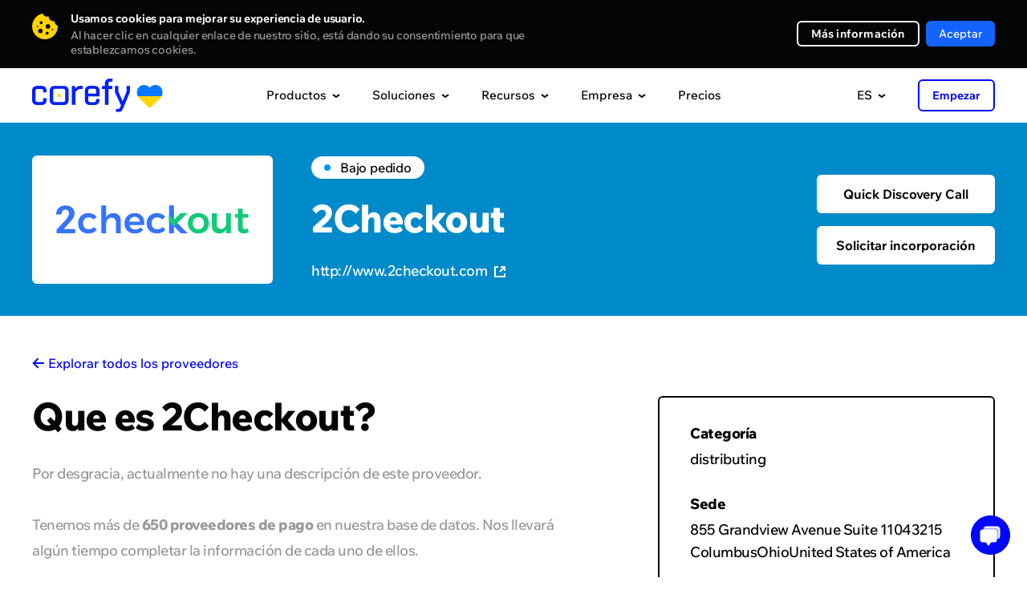

--- FILE ---
content_type: image/svg+xml
request_url: https://static.openfintech.io/payment_methods/wiretransfer/logo.svg
body_size: 2062
content:
<?xml version="1.0" encoding="UTF-8"?>
<svg enable-background="new 0 0 32 32" version="1.1" viewBox="0 0 32 32" xml:space="preserve" xmlns="http://www.w3.org/2000/svg">
		<path d="m9.601 18.022c-1.119 4.742-1.262 5.488-1.406 6.306h-0.024c-0.191-1.116-0.277-1.573-1.285-6.306h-1.91c-0.914 4.527-1.045 5.404-1.201 6.306h-0.023c-0.156-0.985-0.266-1.586-1.371-6.306h-1.92l2.438 8.624h1.681c0.926-4.444 1.068-5.069 1.334-6.727h0.023c0.287 1.656 0.445 2.498 1.334 6.727h1.729l2.428-8.624h-1.827z"/>
		<path d="m7.951 30.962c0-0.767-0.183-0.892-0.521-1.039 0.406-0.139 0.635-0.526 0.635-0.979 0-0.352-0.199-1.16-1.291-1.16h-2.076v4.103h0.842v-1.605h0.885c0.635 0 0.67 0.216 0.67 0.777 0 0.424 0.033 0.635 0.09 0.828h0.949v-0.107c-0.182-0.067-0.182-0.215-0.183-0.818zm-1.407-1.368h-1.004v-1.1h1.068c0.502 0 0.6 0.32 0.6 0.537 0 0.407-0.217 0.563-0.664 0.563z"/>
		<polygon points="0.849 27.786 0.85 28.512 2.09 28.512 2.09 31.889 2.945 31.889 2.945 28.512 4.186 28.512 4.186 27.786"/>
		<path d="m22.335 5.659c-0.021-0.362-0.034-0.569-0.034-0.569s-0.031 0.205-0.09 0.564c-0.025 0.177-0.062 0.392-0.102 0.639-0.029 0.246-0.148 0.509-0.229 0.799-0.084 0.29-0.186 0.598-0.354 0.898-0.155 0.304-0.293 0.63-0.528 0.917-0.104 0.147-0.211 0.297-0.317 0.449-0.113 0.146-0.259 0.273-0.387 0.411-0.247 0.286-0.55 0.52-0.851 0.75-0.284 0.242-0.642 0.409-0.942 0.609-0.347 0.151-0.651 0.337-0.993 0.449-0.326 0.13-0.648 0.241-0.965 0.322-0.306 0.1-0.613 0.148-0.884 0.214-0.173 0.031-0.333 0.057-0.486 0.08 0.015-0.047 0.034-0.091 0.05-0.138 0.145-0.438 0.254-0.896 0.326-1.377 0.03-0.244 0.055-0.491 0.072-0.743 0.014-0.255 9e-3 -0.52-0.017-0.796-0.257 0.107-0.492 0.228-0.713 0.357-0.214 0.133-0.42 0.271-0.621 0.414-0.392 0.289-0.745 0.6-1.064 0.932-0.645 0.661-1.171 1.394-1.609 2.179l-0.056 0.097c-0.27 0.488-0.217 1.113 0.177 1.551 0.52 0.577 1.09 1.114 1.752 1.573 0.329 0.231 0.681 0.444 1.064 0.633 0.383 0.187 0.778 0.365 1.248 0.479-0.024-0.482-0.122-0.905-0.23-1.317-0.106-0.401-0.244-0.776-0.403-1.136 0.351-0.114 0.775-0.272 1.254-0.475 0.309-0.148 0.648-0.286 0.988-0.483 0.346-0.178 0.696-0.393 1.049-0.631 0.361-0.217 0.694-0.522 1.047-0.787 0.318-0.319 0.668-0.601 0.949-0.961 0.291-0.347 0.573-0.693 0.789-1.083 0.11-0.19 0.236-0.367 0.328-0.562 0.083-0.197 0.167-0.391 0.247-0.583 0.184-0.37 0.262-0.765 0.354-1.125 0.109-0.356 0.145-0.705 0.166-1.025s0.076-0.605 0.055-0.863c-0.018-0.255-0.027-0.479-0.04-0.662z"/>
		<path d="m20.204 2.806c-0.503-0.592-1.057-1.146-1.705-1.625-0.322-0.242-0.667-0.465-1.044-0.665-0.379-0.197-0.77-0.386-1.235-0.516 9e-3 0.483 0.094 0.908 0.191 1.324 0.095 0.404 0.222 0.783 0.37 1.147-0.355 0.104-0.785 0.25-1.268 0.438-0.314 0.139-0.657 0.266-1.002 0.453-0.351 0.168-0.708 0.372-1.068 0.6-0.367 0.207-0.709 0.501-1.068 0.755-0.328 0.31-0.687 0.58-0.978 0.933-0.3 0.338-0.594 0.675-0.821 1.059-0.116 0.187-0.248 0.36-0.345 0.551-0.091 0.194-0.179 0.387-0.266 0.575-0.195 0.364-0.283 0.756-0.386 1.113-0.12 0.353-0.164 0.7-0.196 1.02-0.028 0.319-0.095 0.602-0.079 0.861 8e-3 0.256 0.015 0.479 0.02 0.663 0.012 0.362 0.016 0.57 0.016 0.57s0.038-0.205 0.105-0.562c0.033-0.176 0.074-0.389 0.12-0.635 0.038-0.245 0.164-0.505 0.253-0.792 0.094-0.288 0.202-0.593 0.383-0.887 0.164-0.3 0.312-0.622 0.555-0.902 0.109-0.143 0.22-0.29 0.332-0.438 0.117-0.144 0.266-0.266 0.396-0.4 0.253-0.277 0.563-0.502 0.87-0.723 0.293-0.233 0.651-0.39 0.96-0.581 0.351-0.141 0.661-0.318 1.007-0.419 0.331-0.12 0.656-0.221 0.974-0.293 0.309-0.091 0.619-0.13 0.891-0.188 0.174-0.025 0.336-0.046 0.488-0.065-0.018 0.046-0.035 0.09-0.054 0.136-0.158 0.433-0.28 0.888-0.367 1.367-0.038 0.243-0.071 0.49-0.096 0.741-0.02 0.255-0.024 0.519-6e-3 0.797 0.26-0.099 0.497-0.213 0.723-0.336 0.218-0.127 0.431-0.259 0.634-0.394 0.402-0.277 0.764-0.578 1.094-0.901 0.662-0.642 1.211-1.358 1.674-2.13l0.058-0.096c0.284-0.479 0.251-1.106-0.13-1.555z"/>
		<polygon points="26.308 25.118 26.308 22.884 30.51 22.884 30.51 21.36 26.308 21.36 26.308 19.549 30.883 19.549 30.883 18.024 24.54 18.024 24.54 26.648 31.086 26.648 31.086 25.118"/>
		<polygon points="23.713 28.511 23.713 27.784 20.793 27.784 20.794 31.891 21.651 31.891 21.651 30.164 23.456 30.164 23.456 29.437 21.651 29.437 21.651 28.511"/>
		<path d="m22.698 24.7c0-1.61-0.383-1.876-1.092-2.188 0.854-0.287 1.334-1.106 1.334-2.053 0-0.746-0.422-2.438-2.717-2.438h-4.358v8.624h1.768v-3.378h1.861c1.332 0 1.404 0.457 1.404 1.636-1e-3 0.887 0.072 1.333 0.193 1.744h1.992v-0.229c-0.385-0.144-0.385-0.457-0.385-1.718zm-2.954-2.883h-2.111v-2.307h2.244c1.059 0 1.262 0.672 1.262 1.129-1e-3 0.852-0.458 1.177-1.395 1.178z"/>
		<polygon points="25.13 31.161 25.13 30.101 27.13 30.101 27.13 29.374 25.13 29.374 25.13 28.511 27.308 28.511 27.308 27.785 24.29 27.785 24.29 31.888 27.405 31.888 27.405 31.161"/>
		<path d="m31.356 30.962c0-0.767-0.185-0.892-0.521-1.039 0.407-0.139 0.637-0.526 0.637-0.979 0-0.352-0.201-1.16-1.293-1.16h-2.074v4.103h0.842v-1.605h0.885c0.633 0 0.67 0.216 0.67 0.777 0 0.424 0.033 0.635 0.09 0.828h0.947v-0.107c-0.182-0.067-0.182-0.215-0.183-0.818zm-1.405-1.368h-1.004v-1.1h1.066c0.504 0 0.602 0.32 0.602 0.537 0 0.407-0.217 0.563-0.664 0.563z"/>
		<path d="m19.062 29.553l-0.998-0.246c-0.172-0.039-0.437-0.108-0.437-0.428 0-0.373 0.392-0.492 0.715-0.492 0.75 0 0.816 0.437 0.843 0.617h0.819c-6e-3 -0.502-0.342-1.326-1.601-1.326-1.331 0-1.575 0.808-1.575 1.265 0 0.903 0.639 1.051 1.303 1.205l0.438 0.104c0.437 0.104 0.744 0.188 0.744 0.508 0 0.436-0.453 0.531-0.856 0.531-0.75 0-0.865-0.435-0.871-0.662h-0.818c0 0.508 0.256 1.371 1.754 1.371 0.358 0 1.617-0.109 1.617-1.343-1e-3 -0.737-0.514-0.967-1.077-1.104z"/>
		<rect x="12.381" y="18.02" width="1.801" height="8.624"/>
		<path d="m10.849 27.786h-0.991l-1.463 4.104h0.904l0.285-0.846h1.514l0.264 0.846h0.932l-1.445-4.104zm-1.035 2.55l0.527-1.623h7e-3l0.512 1.623h-1.046z"/>
		<polygon points="15.35 27.786 15.35 30.645 15.34 30.645 13.709 27.786 12.807 27.786 12.807 31.89 13.606 31.89 13.606 28.964 13.618 28.964 15.292 31.89 16.151 31.89 16.151 27.786"/>
</svg>


--- FILE ---
content_type: image/svg+xml
request_url: https://static.openfintech.io/payment_methods/dinersclub/logo.svg
body_size: 9491
content:
<svg xmlns="http://www.w3.org/2000/svg" xmlns:xlink="http://www.w3.org/1999/xlink" width="1945" height="504"><g fill="#211e1f"><use xlink:href="#A"/><use xlink:href="#B"/><use xlink:href="#C"/><use xlink:href="#D"/><use xlink:href="#E"/><use xlink:href="#F"/><use xlink:href="#G"/><use xlink:href="#H"/><use xlink:href="#I"/><use xlink:href="#J"/><use xlink:href="#K"/><use xlink:href="#L"/><use xlink:href="#M"/><use xlink:href="#N"/><use xlink:href="#O"/><use xlink:href="#P"/><use xlink:href="#Q"/><use xlink:href="#R"/><use xlink:href="#S"/><use xlink:href="#T"/><use xlink:href="#U"/><use xlink:href="#V"/><use xlink:href="#W"/><use xlink:href="#X"/><use xlink:href="#Y"/><use xlink:href="#Z"/><use xlink:href="#a"/><use xlink:href="#b"/><use xlink:href="#c"/><use xlink:href="#d"/><use xlink:href="#e"/><use xlink:href="#f"/><use xlink:href="#g"/><use xlink:href="#h"/><use xlink:href="#i"/><use xlink:href="#j"/><use xlink:href="#k"/></g><path fill="#0079be" d="M372.7 504c137.75.66 263.48-112.34 263.48-249.8C636.17 103.86 510.44-.05 372.7 0H254.14C114.74-.05 0 103.9 0 254.2 0 391.7 114.74 504.66 254.14 504H372.7z"/><path fill="#fff" d="M254.7 20.83c-127.38.04-230.6 103.3-230.63 230.72.03 127.4 103.25 230.65 230.63 230.7 127.4-.04 230.65-103.28 230.67-230.7C485.35 124.12 382.1 20.87 254.7 20.83zM108.5 251.55c.12-62.27 39-115.37 93.85-136.47V388c-54.84-21.1-93.73-74.16-93.85-136.44zM307 388.05V115.07c54.86 21.05 93.8 74.18 93.9 136.48-.1 62.32-39.05 115.4-93.9 136.5z"/><g fill="#211e1f"><use xlink:href="#A"/><use xlink:href="#B"/><use xlink:href="#C"/><use xlink:href="#D"/><use xlink:href="#E"/><use xlink:href="#F"/><use xlink:href="#G"/><use xlink:href="#H"/><use xlink:href="#I"/><use xlink:href="#J"/><use xlink:href="#K"/><use xlink:href="#L"/><use xlink:href="#M"/><use xlink:href="#N"/><use xlink:href="#O"/><use xlink:href="#P"/><use xlink:href="#Q"/><use xlink:href="#R"/><use xlink:href="#S"/><use xlink:href="#T"/><use xlink:href="#U"/><use xlink:href="#V"/><use xlink:href="#W"/><use xlink:href="#X"/><use xlink:href="#Y"/><use xlink:href="#Z"/><use xlink:href="#a"/><use xlink:href="#b"/><use xlink:href="#c"/><use xlink:href="#d"/><use xlink:href="#e"/><use xlink:href="#f"/><use xlink:href="#g"/><use xlink:href="#h"/><use xlink:href="#i"/><use xlink:href="#j"/><use xlink:href="#k"/></g><defs><path id="A" d="M716.953 108.43c0-23.84-12.43-22.27-24.35-22.53V79c10.33.5 20.92.5 31.27.5l45.86-.5c68.62 0 106 45.84 106 92.78 0 26.25-15.36 92.24-109.18 92.24-13.5 0-25.98-.52-38.43-.52-11.92 0-23.6.26-35.5.52v-6.88c15.9-1.6 23.6-2.13 24.35-20.16l.001-128.56zm25.98 124.33c0 20.4 14.6 22.8 27.57 22.8 57.26 0 76.06-43.2 76.06-82.7 0-49.55-31.8-85.33-82.95-85.33-10.88 0-15.88.78-20.68 1.06l-.001 144.2z"/><path id="B" d="M885.022 257.15h5.02c7.4 0 12.72 0 12.72-8.77v-71.82c0-11.65-3.97-13.27-13.78-18.54v-4.25c12.45-3.74 27.3-8.74 28.35-9.54 1.87-1.06 3.45-1.34 4.78-1.34 1.3 0 1.86 1.6 1.86 3.73v101.76c0 8.77 5.83 8.77 13.25 8.77h4.5v6.9c-9.02 0-18.3-.53-27.82-.53-9.54 0-19.1.26-28.88.53l-.001-6.9zm28.35-155.07c-6.9 0-12.98-6.36-12.98-13.25 0-6.64 6.36-12.75 12.98-12.75 6.87 0 13 5.6 13 12.75s-5.85 13.25-13 13.25z"/><path id="C" d="M966.9 178.14c0-9.8-2.93-12.44-15.36-17.48v-5.03c11.4-3.7 22.24-7.16 34.97-12.74.8 0 1.57.54 1.57 2.65v17.24c15.13-10.86 28.12-19.9 45.9-19.9 22.5 0 30.45 16.44 30.45 37.1v68.38c0 8.77 5.83 8.77 13.26 8.77h4.77v6.9c-9.3 0-18.57-.53-28.1-.53-9.55 0-19.102.26-28.63.53v-6.9h4.76c7.44 0 12.7 0 12.7-8.77v-68.63c0-15.13-9.23-22.54-24.36-22.54-8.47 0-22 6.9-30.77 12.73v78.44c0 8.77 5.86 8.77 13.3 8.77h4.76v6.9c-9.27 0-18.56-.53-28.1-.53-9.53 0-19.1.26-28.62.53v-6.9h4.78c7.42 0 12.7 0 12.7-8.77v-70.23z"/><path id="D" d="M1102.6 190.88c-.55 2.4-.55 6.36 0 15.38 1.56 25.17 17.77 45.84 38.94 45.84 14.6 0 26-7.95 35.8-17.75l3.7 3.72c-12.2 16.16-27.3 29.94-49.02 29.94-42.15 0-50.63-40.83-50.63-57.78 0-51.96 34.98-67.34 53.52-67.34 21.48 0 44.55 13.5 44.8 41.6 0 1.6 0 3.18-.25 4.8l-2.4 1.6h-74.46zm46.92-8.5c6.6 0 7.4-3.45 7.4-6.62 0-13.52-8.2-24.4-23.06-24.4-16.15 0-27.28 11.9-30.46 31h46.13z"/><path id="E" d="M1185.82 257.15h7.16c7.398 0 12.7 0 12.7-8.77V173.9c0-8.2-9.8-9.8-13.78-11.93V158c19.35-8.23 29.96-15.13 32.37-15.13 1.57 0 2.35.8 2.35 3.46v23.85h.56c6.6-10.33 17.76-27.3 33.9-27.3 6.63 0 15.1 4.5 15.1 14.05 0 7.16-5.02 13.54-12.44 13.54-8.25 0-8.25-6.38-17.5-6.38-4.5 0-19.34 6.1-19.34 22v62.27c0 8.77 5.3 8.77 12.72 8.77h14.83v6.9l-37.1-.53c-10.86 0-22 .26-31.54.53l-.001-6.9z"/><path id="F" d="M1287.86 227.18c3.45 17.5 14.04 32.35 33.4 32.35 15.6 0 21.44-9.54 21.44-18.82 0-31.28-57.76-21.2-57.76-63.88 0-14.85 11.94-33.94 41.08-33.94 8.47 0 19.86 2.4 30.2 7.7l1.88 27h-6.1c-2.64-16.68-11.9-26.23-28.9-26.23-10.6 0-20.66 6.1-20.66 17.5 0 31.04 61.48 21.47 61.48 63.08 0 17.5-14.05 36.06-45.6 36.06-10.6 0-23.05-3.7-32.32-9l-2.92-30.5 4.78-1.343z"/><path id="G" d="M1603.22 127h-6.6c-5.04-31-27.04-43.47-56.7-43.47-30.5 0-74.76 20.4-74.76 84 0 53.58 38.2 92 79 92 26.23 0 47.98-18.02 53.28-45.86l6.08 1.58-6.08 38.7c-11.13 6.9-41.08 14.06-58.6 14.06-62 0-101.2-40.03-101.2-99.67 0-54.34 48.5-93.32 100.43-93.32 21.46 0 42.13 6.92 62.54 14.08l2.64 37.9z"/><path id="H" d="M1612.782 257.15h5.02c7.43 0 12.75 0 12.75-8.77V100.76c0-17.24-3.98-17.77-14.06-20.68v-4.24c10.6-3.44 21.73-8.22 27.3-11.4 2.9-1.58 5.03-2.92 5.8-2.92 1.62 0 2.15 1.6 2.15 3.73v183.14c0 8.77 5.82 8.77 13.25 8.77h4.47v6.9c-8.97 0-18.25-.53-27.8-.53-9.53 0-19.07.26-28.9.53l.002-6.9z"/><path id="I" d="M1782.948 249.44c0 4.8 2.9 5.05 7.4 5.05 3.2 0 7.15-.26 10.6-.26v5.58c-11.408 1.05-33.14 6.62-38.18 8.2l-1.33-.8v-21.45c-15.88 12.98-28.1 22.25-46.92 22.25-14.3 0-29.148-9.27-29.148-31.52v-67.9c0-6.9-1.05-13.52-15.87-14.84v-5.04c9.55-.26 30.7-1.85 34.17-1.85 2.94 0 2.94 1.85 2.94 7.68v68.37c0 7.97 0 30.76 23.04 30.76 9 0 20.93-6.9 32.05-16.14V166.2c0-5.28-12.7-8.2-22.23-10.85v-4.77c23.82-1.6 38.7-3.7 41.32-3.7 2.148 0 2.148 1.85 2.148 4.78l.001 97.783z"/><path id="J" d="M1835.682 161.98c10.6-9 24.898-19.1 39.488-19.1 30.75 0 49.28 26.8 49.28 55.67 0 34.72-25.43 69.45-63.352 69.45-19.6 0-29.93-6.37-36.83-9.27l-7.94 6.08-5.55-2.9c2.35-15.64 3.7-31.02 3.7-47.18V100.76c0-17.24-4-17.77-14.06-20.68v-4.24c10.63-3.44 21.73-8.22 27.3-11.4 2.92-1.58 5.03-2.92 5.85-2.92 1.58 0 2.1 1.6 2.1 3.73l.003 96.74zm0 72.1c0 10.08 9.53 27.06 27.3 27.06 28.36 0 40.28-27.85 40.28-51.45 0-28.62-21.7-52.47-42.4-52.47-9.83 0-18.03 6.37-25.18 12.48l.001 64.38z"/><path id="K" d="M692.3 418.15h2.03c5.18 0 10.66-.7 10.66-8.2V334.4c0-7.52-5.48-8.23-10.66-8.23h-2.03v-4.33c5.63 0 14.28.57 21.37.57 7.2 0 15.84-.57 22.62-.57v4.33h-2.03c-5.17 0-10.66.7-10.66 8.23v75.56c0 7.5 5.5 8.2 10.66 8.2h2.03v4.35c-6.92 0-15.6-.57-22.78-.57-7.07 0-15.58.57-21.2.57v-4.35z"/><path id="L" d="M736.293 423.1c-6.97 0-15.6-.58-22.8-.58-7.05 0-15.53.58-21.2.58h-.62v-5.58h2.64c5.23-.12 10-.54 10.04-7.6v-75.56c-.05-7.05-4.8-7.52-10.04-7.62h-2.64v-5.58h.62c5.67 0 14.3.57 21.36.57 7.18 0 15.8-.57 22.63-.57h.64v5.58h-2.66c-5.23.1-10.02.57-10.05 7.62v75.56c.03 7.05 4.82 7.47 10.05 7.6h2.66v5.58h-.64zm-.62-1.23v-3.08h-1.4c-5.15 0-11.28-.9-11.3-8.86v-75.56c.03-7.97 6.16-8.87 11.3-8.87h1.4v-3.06c-6.66 0-15 .56-22 .56-6.85 0-15.14-.52-20.72-.56v3.06h1.38c5.14 0 11.3.9 11.3 8.87v75.56c0 7.97-6.15 8.86-11.3 8.86h-1.38v3.08c5.58-.06 13.73-.58 20.56-.58 7.02 0 15.37.54 22.17.58z"/><path id="M" d="M835.363 394.07l.3-.28v-54.1c0-11.84-8.23-13.56-12.55-13.56h-3.18v-4.33c6.8 0 13.42.57 20.2.57 5.9 0 11.85-.57 17.75-.57v4.33h-2.16c-6.07 0-12.85 1.15-12.85 18.3v65.64c0 5.04.15 10.08.86 14.55h-5.5l-74.25-82.8v59.43c0 12.55 2.43 16.86 13.55 16.86h2.44v4.35c-6.2 0-12.38-.57-18.6-.57-6.47 0-13.1.57-19.6.57v-4.35h2.02c9.95 0 12.97-6.76 12.97-18.3v-60.75c0-8.07-6.65-12.96-13.1-12.96h-1.88v-4.33c5.48 0 11.1.57 16.57.57 4.33 0 8.52-.57 12.84-.57l64.2 72.25z"/><path id="N" d="M843.708 425.28l-5.95-.22-73.18-81.57v57.8c.17 12.54 2.08 16.1 12.94 16.24h3.1v5.58h-.64c-6.24 0-12.45-.58-18.6-.58-6.46 0-13.08.58-19.62.58h-.63v-5.58h2.66c9.53-.05 12.25-6.17 12.36-17.67v-60.74c-.02-7.68-6.32-12.34-12.5-12.36h-2.52v-5.56h.63c5.5 0 11.16.55 16.57.55 4.3 0 8.47-.55 13.33-.34l63.38 71.35v-53.04c-.08-11.48-7.73-12.86-11.93-12.96h-3.82v-5.56h.64c6.8 0 13.45.55 20.2.55 5.87 0 11.78-.55 17.74-.55h.63v5.56h-2.78c-5.95.17-12.06.7-12.23 17.7v65.63c0 5.04.15 10.08.85 14.45l.14.74h-.75zm-5.48-1.27H843c-.65-4.33-.76-9.13-.76-13.92v-65.63c0-17.3 7.25-18.95 13.46-18.95h1.52v-3.06c-5.68.04-11.38.56-17.1.56-6.6 0-13.02-.52-19.55-.56l-.01 3.06h2.55c4.43 0 13.18 1.98 13.18 14.2l-.2 54.5-.3.3-.5.45-64.13-72.52c-4.28 0-8.46.56-12.85.56-5.3 0-10.7-.52-15.93-.56l-.03 3.06h1.28c6.77 0 13.72 5.17 13.72 13.6v60.74c0 11.53-3.2 18.9-13.58 18.95l-1.4-.04v3.1c6.25-.06 12.67-.58 18.98-.58 6.02 0 12 .52 17.97.58v-3.07h-1.82c-11.35-.04-14.17-4.98-14.18-17.52V340.2l74.9 83.77zm-2.87-29.95l.46-.42-.46.42zm-.33-.28v-.05l-.12-.1.12.15z"/><path id="O" d="M879.45 329.02c-10.83 0-11.24 2.6-13.4 13.12h-4.33c.57-4.03 1.3-8.06 1.73-12.26a85.4 85.4 0 0 0 .86-12.24h3.47c1.16 4.33 4.76 4.18 8.67 4.18h74.4c3.9 0 7.5-.14 7.8-4.48l3.44.58-1.58 11.7c-.26 3.9-.26 7.8-.26 11.67l-4.34 1.6c-.3-5.33-1.02-13.87-10.67-13.87H921.6v76.74c0 11.12 5.05 12.4 11.95 12.4h2.75v4.35c-5.62 0-15.73-.57-23.5-.57-8.65 0-18.76.57-24.4.57v-4.35h2.75c7.95 0 11.97-.7 11.97-12.1V329h-23.66z"/><path id="P" d="M936.3 423.1c-5.68 0-15.77-.58-23.52-.58-8.64 0-18.73.58-24.4.58h-.6v-5.58h3.35c7.95-.2 11.15-.3 11.33-11.47v-76.4h-23.02v-1.27h24.27v77.68c0 11.57-4.66 12.74-12.58 12.75H889v3.04c5.7-.03 15.4-.55 23.76-.55 7.52 0 17.16.52 22.86.55v-3.04h-2.1c-6.97-.01-12.58-1.72-12.58-13.05v-77.38h24.28c9.68.04 10.94 8.27 11.26 13.62l3.1-1.15c0-3.76.02-7.53.28-11.33.42-3.7.95-7.4 1.5-11.07l-2.2-.37c-.67 4.2-4.72 4.4-8.35 4.37H875.7c-3.4 0-7.1-.16-8.4-4.2h-2.38a85.01 85.01 0 0 1-.85 11.7c-.42 3.96-1.08 7.77-1.62 11.58h3.1c1.9-10.05 3.14-13.3 13.9-13.16v1.27c-10.66.2-10.44 2-12.8 12.65l-.1.5H861l.08-.75c.58-4.04 1.3-8.06 1.74-12.26.6-4 .88-8 .88-12.14V317h4.57l.1.45c1 3.64 3.66 3.66 7.33 3.72h75.12c4.02-.06 6.94-.12 7.2-3.9l.06-.68.65.14 4.07.64-.1.63-1.57 11.63c-.3 3.84-.3 7.74-.3 11.63v.45l-.4.16-5.1 1.86-.04-.84c-.38-5.42-.95-13.26-10.06-13.26H922.2v76.1c.13 10.88 4.45 11.63 11.32 11.77h3.38v5.58h-.608z"/><path id="Q" d="M966.7 418.15h2.03c5.18 0 10.67-.7 10.67-8.2V334.4c0-7.52-5.488-8.23-10.67-8.23h-2.03v-4.33c8.78 0 23.8.57 35.9.57 12.14 0 27.1-.57 36.9-.57-.238 6.2-.1 15.73.32 22.06l-4.35 1.16c-.7-9.37-2.42-16.86-17.57-16.86h-20.03v37.77H1015c8.648 0 10.54-4.9 11.4-12.7h4.32c-.28 5.65-.43 11.27-.43 16.9 0 5.5.15 10.96.43 16.44l-4.32.86c-.85-8.65-1.3-14.27-11.25-14.27h-17.28v33.6c0 9.4 8.33 9.4 17.57 9.4 17.3 0 24.94-1.17 29.27-17.6l4.04 1c-1.9 7.66-3.6 15.3-4.9 22.95-9.24 0-25.83-.57-38.8-.57-13 0-30.148.57-38.37.57v-4.35z"/><path id="R" d="M1043.838 423.1c-9.26 0-25.84-.6-38.8-.6-13 0-30.13.6-38.36.6h-.6v-5.58h2.63c5.23-.08 9.97-.54 10.04-7.6v-75.56c-.07-7.04-4.8-7.5-10.04-7.62h-2.63v-5.56h.6c8.8 0 23.8.55 35.9.55 12.13 0 27.1-.55 36.9-.55h.65l-.03.64c-.1 2.17-.14 4.73-.14 7.45 0 5 .14 10.44.43 14.55l.02.52-.48.14-5.07 1.32-.03-.74c-.85-9.36-2.1-16.15-16.95-16.3h-19.43l-.02 36.5H1015c8.3-.08 9.8-4.33 10.77-12.1l.05-.57h5.53l-.01.65c-.28 5.62-.46 11.24-.46 16.86 0 5.46.182 10.93.46 16.42l.01.5-.52.12-5 1-.05-.68c-1-8.8-1.06-13.62-10.64-13.73l-16.67-.01v33c.012 8.76 7.57 8.7 16.97 8.76 17.36-.1 24.32-.94 28.67-17.14l.14-.58.6.1 4.62 1.2-.14.6c-1.86 7.64-3.6 15.26-4.88 22.9l-.12.5h-.492zm-.53-1.26c1.25-7.27 2.898-14.57 4.67-21.83l-2.85-.72c-4.32 16.14-12.682 17.58-29.7 17.47-9.08 0-18.18 0-18.22-10v-34.22h17.922c10.068-.1 11.1 5.97 11.8 14.18l3.12-.65c-.28-5.3-.4-10.64-.4-15.93a326.75 326.75 0 0 1 .4-16.26h-3.12c-.8 7.5-3.15 12.8-11.94 12.7h-17.8v-39.04h20.682c15-.1 17.488 7.64 18.13 16.7l3.1-.84a243.6 243.6 0 0 1-.422-14.11 175.36 175.36 0 0 1 .14-6.84l-36.27.56c-11.85 0-26.44-.52-35.27-.56v3.06h1.4c5.14 0 11.28.9 11.3 8.87v75.56c-.02 7.95-6.16 8.83-11.3 8.87h-1.4v3.04l37.74-.55 38.26.55z"/><path id="S" d="M1068.202 337.1c0-10.52-5.76-10.95-10.25-10.95h-2.6v-4.34c4.62 0 13.55.58 22.35.58 8.65 0 15.58-.58 23.2-.58 18.158 0 34.33 4.9 34.33 25.4 0 12.95-8.65 20.9-20.04 25.38l24.65 36.9c4.04 6.1 6.9 7.8 14 8.65v4.35c-4.76 0-9.38-.57-14.13-.57-4.47 0-9.1.57-13.55.57-11.1-14.57-20.64-30.15-30-46.75h-9.488v30.88c0 11.12 5.17 11.52 11.8 11.52h2.6v4.35c-8.24 0-16.568-.57-24.8-.57-6.93 0-13.7.57-20.9.57v-4.35h2.6c5.36 0 10.25-2.42 10.25-7.77V337.1zm18.468 33.46h7.04c14.43 0 22.2-5.48 22.2-22.5 0-12.82-8.2-21.05-21.06-21.05-4.33 0-6.17.45-8.182.58v42.97z"/><path id="T" d="M1153.852 423.1c-4.83 0-9.42-.58-14.16-.58-4.4 0-9 .58-14.03.34-11.06-14.5-20.54-30-29.86-46.48h-8.52v30.22c.15 10.85 4.5 10.76 11.18 10.92h3.23v5.58h-.64c-8.24 0-16.6-.58-24.8-.58-6.9 0-13.65.58-20.9.58h-.63v-5.58h3.22c5.2-.03 9.58-2.3 9.6-7.15V337.1c-.1-10.24-5.12-10.18-9.6-10.33h-3.22v-5.6h.63c4.67 0 13.57.57 22.35.57 8.6 0 15.54-.57 23.22-.57 18.17.04 34.9 5.06 34.96 26 0 13.03-8.6 21.16-19.74 25.7l24.23 36.28c4.03 5.98 6.54 7.47 13.56 8.37l.53.08v5.5h-.62 0zm-67.2-47.98h9.86l.17.32c9.4 16.57 18.87 32.13 29.5 46.43 4.4 0 9.03-.6 13.52-.6 4.6 0 9.05.5 13.54.57v-3.16c-6.77-.84-9.94-2.86-13.88-8.85l-25.1-37.55.7-.3c11.28-4.44 19.63-12.15 19.64-24.83-.01-20-15.55-24.65-33.68-24.73-7.6 0-14.53.57-23.22.57-8.47 0-17.02-.53-21.74-.57v3.06h1.98c4.48.01 10.86.75 10.86 11.6v73.28c0 5.8-5.43 8.43-10.86 8.44h-1.98v3.04c6.94-.02 13.5-.57 20.28-.57 8.068 0 16.2.55 24.18.57v-3.04h-1.97c-6.58-.01-12.44-.83-12.44-12.2v-31.48h.63zm0-3.96h-.63V327l.55-.05c1.97-.15 3.922-.56 8.28-.56 13.14 0 21.68 8.54 21.7 21.7-.04 17.22-8.3 23.07-22.84 23.08h-7.058zm7.058-1.24c14.28-.12 21.46-5.08 21.6-21.84-.08-12.6-7.9-20.42-20.47-20.47-3.9 0-5.73.36-7.57.52v41.8h6.43z"/><path id="U" d="M1251.762 394.07l.26-.28v-54.1c0-11.84-8.2-13.56-12.53-13.56h-3.16v-4.33c6.77 0 13.4.57 20.18.57 5.92 0 11.8-.57 17.76-.57v4.33h-2.17c-6.06 0-12.84 1.15-12.84 18.3v65.64c0 5.04.14 10.08.85 14.55h-5.47l-74.26-82.8v59.43c0 12.55 2.45 16.86 13.55 16.86h2.45v4.35c-6.2 0-12.4-.57-18.6-.57-6.512 0-13.14.57-19.62.57v-4.35h2c9.96 0 13-6.76 13-18.3v-60.75c0-8.07-6.63-12.96-13.1-12.96h-1.88v-4.33c5.46 0 11.1.57 16.58.57 4.3 0 8.5-.57 12.83-.57l64.18 72.25z"/><path id="V" d="M1260.118 425.27l-5.94-.2-73.2-81.58v57.8c.17 12.55 2.07 16.1 12.95 16.25h3.05v5.58h-.63c-6.238 0-12.42-.6-18.6-.6-6.44 0-13.1.6-19.6.6h-.65v-5.58h2.65c9.52-.04 12.25-6.17 12.34-17.7v-60.7c-.01-7.68-6.3-12.34-12.46-12.35h-2.53v-5.58h.65c5.5 0 11.14.57 16.58.57 4.24 0 8.42-.57 13.26-.37l63.4 71.38v-53.1c-.04-11.46-7.72-12.88-11.9-12.94h-3.8v-5.58h.63c6.82 0 13.46.57 20.2.57 5.88 0 11.8-.57 17.73-.57h.63v5.58h-2.77c-5.95.16-12.08.7-12.23 17.7v65.63c0 5.04.13 10.04.86 14.48l.08.7h-.7zm-5.48-1.26h4.74c-.63-4.33-.77-9.13-.77-13.92v-65.63c.01-17.3 7.3-18.9 13.5-18.96h1.5v-3.05c-5.66.04-11.37.56-17.1.56-6.62 0-13.05-.52-19.58-.56v3.05h2.56c4.44.05 13.18 2 13.18 14.2l-.2 54.52-.28.3-.44.46-64.18-72.53c-4.28 0-8.46.56-12.82.56-5.34 0-10.73-.52-15.98-.56v3.05h1.28c6.77.05 13.72 5.16 13.72 13.6v60.7c0 11.58-3.26 18.95-13.6 19h-1.4v3.05c6.23-.03 12.66-.55 19-.55 6.05 0 12.04.52 18 .55v-3.04h-1.82c-11.36-.01-14.2-4.98-14.22-17.53v-61.02L1254.64 424zm-2.88-29.95l.44-.4-.44.4zm-.36-.27v-.05l-.1-.1.1.16z"/><path id="W" d="M1297.46 401.87c-1.46 4.9-3.2 8.67-3.2 11.24 0 4.34 6.07 5.04 10.8 5.04h1.6v4.35c-5.78-.3-11.67-.57-17.48-.57-5.2 0-10.35.26-15.55.57v-4.35h.87c5.62 0 10.4-3.3 12.52-9.38l23.1-66.18c1.86-5.34 4.48-12.55 5.352-17.9 4.6-1.57 10.37-4.45 13.1-6.2.45-.15.7-.3 1.15-.3.43 0 .7 0 1.03.45.42 1.14.84 2.45 1.3 3.6l26.53 75.44c1.73 5.04 3.44 10.37 5.3 14.7 1.74 4.04 4.78 5.75 9.55 5.75h.85v4.35c-6.488-.3-12.988-.57-19.9-.57-7.07 0-14.3.26-21.65.57v-4.35h1.6c3.3 0 8.94-.56 8.94-4.17 0-1.87-1.3-5.76-2.9-10.4l-5.6-16.73h-32.73l-4.604 15zm21.04-63.9h-.3l-13.4 40.82h26.95l-13.25-40.82z"/><path id="X" d="M1374.272 423.1c-6.5-.3-12.98-.6-19.85-.6-7.07 0-14.25.3-21.63.6l-.65.04v-5.64h2.22c3.34 0 8.3-.76 8.3-3.53.04-1.64-1.26-5.6-2.85-10.2l-5.5-16.3h-31.8l-4.48 14.57c-1.46 4.92-3.2 8.73-3.18 11.08.05 3.52 5.44 4.38 10.22 4.38h2.22v5.64l-.65-.04c-5.77-.3-11.66-.6-17.4-.6-5.17 0-10.37.3-15.54.6l-.67.04v-5.64h1.5c5.37-.02 9.85-3.07 11.93-8.94l23.1-66.2c1.9-5.35 4.5-12.54 5.74-18.3 4.52-1.53 10.3-4.43 13.1-6.2.4-.13.8-.33 1.4-.33.35-.01 1.13.08 1.6.84l1.3 3.64 26.56 75.43c1.7 5.06 3.42 10.4 5.3 14.65 1.67 3.85 4.32 5.36 8.96 5.38h1.47v5.64l-.663-.042zm-40.87-1.3l21.02-.53c6.7 0 12.97.28 19.238.53v-3h-.2c-4.94.03-8.35-1.9-10.12-6.16-1.88-4.38-3.64-9.73-5.328-14.78l-26.55-75.42c-.44-1.15-.86-2.46-1.24-3.48-.12-.14-.1-.14-.2-.14h-.262c-.3 0-.47.1-.84.2-2.78 1.8-8.568 4.64-12.84 5.77-.9 5.46-3.48 12.66-5.36 18l-23.08 66.2c-2.2 6.26-7.25 9.83-13.12 9.82h-.23v3c4.94-.25 9.94-.53 14.95-.53 5.57 0 11.27.28 16.77.53v-3h-.93c-4.7-.06-11.25-.6-11.43-5.68.01-2.88 1.78-6.57 3.2-11.44l.63.2-.63-.2 4.75-15.42h33.62l5.8 17.14c1.62 4.63 2.93 8.47 2.93 10.6-.2 4.43-6.3 4.74-9.56 4.83h-.96v3zm-29.48-42.4l13.8-42.07h.78v.63l-.16.03.16-.03v-.63h.43l13.7 42.07h-28.7zm1.73-1.25h25.24l-12.55-38.65-12.7 38.65zm12.23-40l.33-.1-.33.1z"/><path id="Y" d="M1380.653 329.02c-10.82 0-11.25 2.6-13.422 13.12h-4.33c.57-4.03 1.3-8.06 1.752-12.26.578-4.04.84-8.06.84-12.24h3.48c1.15 4.33 4.77 4.18 8.64 4.18h74.43c3.87 0 7.47-.14 7.77-4.48l3.45.58-1.56 11.7c-.3 3.9-.3 7.8-.3 11.67l-4.32 1.6c-.27-5.33-1-13.87-10.66-13.87h-23.65v76.74c0 11.12 5.06 12.4 11.96 12.4h2.738v4.35c-5.62 0-15.7-.57-23.5-.57-8.64 0-18.75.57-24.37.57v-4.35h2.73c7.95 0 12-.7 12-12.1V329h-23.66z"/><path id="Z" d="M1437.463 423.1c-5.66 0-15.76-.58-23.5-.58-8.62 0-18.72.58-24.37.58h-.64v-5.58h3.37c7.95-.2 11.14-.3 11.34-11.47l-.02-76.4h-23v-1.27h24.26v77.68c0 11.57-4.67 12.7-12.6 12.74h-2.12v3.08l23.76-.58c7.53 0 17.17.52 22.87.58v-3.08h-2.13c-6.932-.03-12.55-1.7-12.57-13.04v-77.38h24.28c9.68.04 10.95 8.27 11.22 13.62l3.15-1.15c0-3.76.01-7.53.3-11.3.4-3.7.94-7.4 1.47-11.1l-2.18-.37c-.66 4.2-4.73 4.43-8.32 4.37h-75.16c-3.4.04-7.08-.16-8.4-4.2h-2.36c-.04 4-.3 7.88-.88 11.72-.38 3.97-1.1 7.8-1.63 11.58h3.1c1.9-10.05 3.16-13.3 13.94-13.16v1.27c-10.7.18-10.45 2-12.8 12.65l-.1.5h-5.56l.1-.72c.6-4.07 1.32-8.1 1.74-12.26a83.32 83.32 0 0 0 .871-12.17v-.63h4.558l.12.45c1 3.64 3.64 3.66 7.33 3.72l.73.02h74.432c3.98-.08 6.9-.14 7.14-3.9l.04-.7.68.14 4.1.64-.1.63c-.6 3.86-1.14 7.76-1.58 11.63-.3 3.84-.3 7.75-.3 11.63v.45l-.408.16-5.1 1.86-.03-.84c-.37-5.42-.94-13.26-10.05-13.26h-23.03v76.1c.15 10.88 4.46 11.63 11.32 11.77h3.38v5.58h-.62z"/><path id="a" d="M1468.588 418.15h2.02c5.2 0 10.658-.7 10.658-8.2V334.4c0-7.52-5.45-8.23-10.658-8.23h-2.02v-4.33c5.63 0 14.27.57 21.32.57 7.24 0 15.9-.57 22.67-.57v4.33h-2.02c-5.2 0-10.7.7-10.7 8.23v75.56c0 7.5 5.5 8.2 10.7 8.2h2.02v4.35c-6.93 0-15.6-.57-22.78-.57-7.08 0-15.58.57-21.2.57v-4.35z"/><path id="b" d="M1512.583 423.1c-6.97 0-15.6-.6-22.8-.6-7.05 0-15.57.6-21.2.6h-.63v-5.58h2.65c5.2-.08 10-.53 10-7.6v-75.56c-.02-7.04-4.8-7.52-10-7.62h-2.65v-5.56h.63c5.63 0 14.3.55 21.32.55 7.2 0 15.84-.55 22.67-.55h.6v5.56h-2.63c-5.27.1-10 .58-10.07 7.62v75.56c.07 7.06 4.8 7.5 10.07 7.6h2.63v5.58h-.6zm-.65-1.26v-3.05h-1.37c-5.17 0-11.3-.9-11.3-8.86v-75.56c0-7.97 6.12-8.87 11.3-8.87h1.37v-3.06c-6.66.04-15 .56-22.02.56-6.83 0-15.1-.52-20.7-.56v3.06h1.4c5.13 0 11.27.9 11.3 8.87v75.56c-.02 7.95-6.16 8.86-11.3 8.86h-1.4v3.05c5.56-.06 13.72-.55 20.57-.55 7 0 15.34.52 22.14.55z"/><path id="c" d="M1570.088 319.66c30.74 0 55.24 19.06 55.24 49.77 0 33.18-23.8 55.23-54.5 55.23-30.6 0-53.94-20.77-53.94-51.78 0-30 23.2-53.22 53.2-53.22zm2.18 98.65c27.98 0 32.85-24.68 32.85-45.7 0-21.08-11.36-46.6-35.3-46.6-25.24 0-32.73 22.5-32.73 41.8 0 25.82 11.82 50.5 35.2 50.5z"/><path id="d" d="M1516.252 372.88c.06-30.34 23.54-53.8 53.83-53.85v1.24c-29.64 0-52.58 22.93-52.6 52.6.07 30.66 23.08 51.12 53.36 51.13 30.398-.01 53.85-21.75 53.898-54.6-.03-30.32-24.16-49.1-54.648-49.13v-1.24c30.98.02 55.8 19.27 55.87 50.37-.03 33.53-24.13 55.8-55.12 55.87-30.842-.06-54.52-21.04-54.58-52.4h-.002zm20.202-5.07c.04-19.4 7.62-42.46 33.36-42.46 24.48.06 35.9 26.06 35.95 47.25-.04 21.03-4.988 46.3-33.488 46.3v-1.22c27.42-.04 32.17-24.06 32.238-45.1 0-20.9-11.26-45.94-34.7-45.97-24.74.03-32.06 21.97-32.1 41.18.02 25.7 11.73 49.82 34.57 49.88v1.22c-23.94-.03-35.78-25.13-35.82-51.1z"/><path id="e" d="M1722.508 394.07l.3-.28v-54.1c0-11.84-8.24-13.56-12.57-13.56h-3.12v-4.33c6.76 0 13.4.57 20.15.57 5.93 0 11.84-.57 17.76-.57v4.33h-2.18c-6.04 0-12.83 1.15-12.83 18.3v65.64c0 5.04.14 10.08.87 14.55h-5.47l-74.28-82.8v59.43c0 12.55 2.44 16.86 13.54 16.86h2.47v4.35c-6.2 0-12.398-.57-18.6-.57-6.5 0-13.14.57-19.63.57v-4.35h2.03c9.97 0 12.96-6.76 12.96-18.3v-60.75c0-8.07-6.602-12.96-13.1-12.96h-1.88v-4.33c5.48 0 11.1.57 16.58.57 4.33 0 8.5-.57 12.84-.57l64.18 72.25z"/><path id="f" d="M1730.9 425.27l-5.97-.2-73.17-81.57v57.8c.158 12.54 2.068 16.1 12.898 16.22h3.12v5.6h-.63c-6.25 0-12.44-.58-18.6-.58-6.47 0-13.1.58-19.64.58h-.6v-5.6h2.64c9.5-.03 12.24-6.15 12.36-17.65v-60.75c-.02-7.68-6.3-12.34-12.5-12.35h-2.5v-5.56h.6c5.53 0 11.15.55 16.6.55 4.28 0 8.44-.55 13.32-.34l63.36 71.35v-53.04c-.04-11.48-7.72-12.86-11.94-12.96h-3.8v-5.56h.65c6.8 0 13.44.55 20.148.55 5.92 0 11.8-.55 17.78-.55h.62v5.56h-2.8c-5.93.17-12.068.7-12.2 17.7v65.63c0 5.04.1 10.07.8 14.48l.12.7h-.687zm-5.478-1.26h4.72c-.63-4.33-.74-9.13-.74-13.92v-65.63c0-17.34 7.27-18.9 13.45-18.96h1.56v-3.05c-5.7.04-11.4.56-17.158.56-6.56 0-13.012-.52-19.54-.56v3.05h2.53c4.47.05 13.17 2.02 13.17 14.22l-.158 54.5-.27.3-.46.46-64.18-72.53c-4.25 0-8.46.56-12.84.56-5.3 0-10.72-.52-15.97-.56v3.05h1.27c6.77.05 13.74 5.16 13.74 13.6v60.75c0 11.53-3.22 18.9-13.6 18.95h-1.42v3.05c6.26-.03 12.68-.55 19.02-.55 6 0 11.98.52 17.97.55v-3.04h-1.86c-11.318-.01-14.148-4.98-14.148-17.52v-61.05L1725.4 424zm-2.9-29.95l.46-.4-.46.4zm-.34-.27v-.05l-.12-.1.12.16z"/><path id="g" d="M1768.192 401.87c-1.4 4.9-3.16 8.67-3.16 11.24 0 4.34 6.07 5.04 10.8 5.04h1.6v4.35c-5.77-.3-11.7-.57-17.46-.57-5.2 0-10.38.26-15.55.57v-4.35h.82c5.65 0 10.43-3.3 12.56-9.38l23.1-66.18c1.86-5.34 4.47-12.55 5.3-17.9 4.62-1.57 10.38-4.45 13.148-6.2.4-.15.7-.3 1.14-.3.43 0 .7 0 1 .45.44 1.14.9 2.45 1.32 3.6l26.52 75.44c1.73 5.04 3.45 10.37 5.35 14.7 1.73 4.04 4.77 5.75 9.5 5.75h.88v4.35c-6.5-.3-13-.57-19.92-.57-7.05 0-14.27.26-21.63.57v-4.35h1.602c3.3 0 8.95-.56 8.95-4.17 0-1.87-1.3-5.76-2.92-10.4l-5.6-16.73h-32.74l-4.632 15zm21.08-63.9h-.3l-13.43 40.82h26.988l-13.27-40.82z"/><path id="h" d="M1845.022 423.1c-6.5-.26-12.97-.58-19.86-.58-7.03 0-14.25.32-21.6.58l-.64.04v-5.62h2.2c3.36 0 8.33-.78 8.34-3.55.03-1.64-1.27-5.57-2.88-10.2l-5.48-16.3h-31.83l-4.46 14.57c-1.44 4.94-3.16 8.73-3.13 11.06 0 3.54 5.398 4.42 10.17 4.42h2.2v5.62l-.64-.04c-5.77-.26-11.672-.58-17.4-.58-5.17 0-10.352.32-15.55.58l-.63.04v-5.62h1.45c5.38-.02 9.88-3.1 11.98-8.96l23.08-66.2c1.84-5.35 4.44-12.54 5.72-18.27 4.53-1.57 10.32-4.45 13.12-6.2.38-.13.77-.3 1.36-.3.38-.04 1.12.05 1.58.84.43 1.13.85 2.44 1.33 3.6l26.52 75.43c1.72 5.06 3.45 10.4 5.32 14.68 1.7 3.82 4.32 5.33 8.92 5.37h1.5v5.62l-.66-.04zm-40.87-1.27l21-.55c6.7 0 13 .28 19.28.53l-.02-3h-.24c-4.88.01-8.3-1.9-10.08-6.16-1.9-4.38-3.62-9.73-5.34-14.76l-26.54-75.44c-.43-1.15-.87-2.46-1.22-3.44-.12-.18-.1-.18-.22-.18h-.27c-.3 0-.46.1-.8.2-2.8 1.77-8.6 4.65-12.86 5.76-.9 5.46-3.5 12.65-5.37 18l-23.1 66.2c-2.2 6.26-7.23 9.83-13.13 9.82h-.2v3c4.96-.25 9.92-.53 14.94-.53 5.6 0 11.28.28 16.83.53v-3h-.98c-4.7-.06-11.27-.57-11.44-5.7.03-2.86 1.818-6.53 3.2-11.42l.6.2-.6-.2 4.75-15.42h33.63l5.78 17.14c1.6 4.64 2.9 8.47 2.9 10.6-.2 4.43-6.26 4.74-9.56 4.83h-.95v3.03h.002zm-29.46-42.44l13.83-42.06h.75v.63l-.15.03.15-.03v-.63h.45l13.63 42.06h-28.66zm1.73-1.24h25.22l-12.54-38.63-12.68 38.63zm12.25-40l.3-.1-.3.1z"/><path id="i" d="M1881.42 408.36c0 5.77 4 7.5 8.62 8.08 5.9.44 12.4.44 19.06-.3 6.04-.73 11.24-4.2 13.818-7.8 2.3-3.18 3.602-7.22 4.47-10.4h4.18c-1.58 8.22-3.6 16.32-5.34 24.53-12.66 0-25.38-.57-38.05-.57-12.7 0-25.38.57-38.068.57v-4.35h1.98c5.22 0 10.86-.7 10.86-9.65v-74.12c0-7.52-5.64-8.23-10.86-8.23h-1.98v-4.33c7.62 0 15.13.57 22.76.57 7.38 0 14.58-.57 21.94-.57v4.33h-3.63c-5.46 0-9.76.16-9.76 7.78v74.43z"/><path id="j" d="M1926.23 423.1c-12.7 0-25.398-.58-38.05-.58-12.7 0-25.4.58-38.1.58h-.6v-5.58h2.62c5.23-.12 10.17-.48 10.23-9.03v-74.15c-.06-7-4.97-7.5-10.23-7.6h-2.62v-5.56h.6c7.67 0 15.18.55 22.8.55 7.32 0 14.52-.55 21.93-.55h.592v5.56h-4.2c-5.6.16-9.07-.1-9.18 7.17v74.43c.04 5.37 3.56 6.82 8.06 7.45 2.55.18 5.22.3 8 .3 3.53 0 7.2-.17 10.92-.57 5.88-.7 10.94-4.08 13.42-7.52 2.22-3.08 3.5-7.04 4.36-10.2l.13-.48h5.43l-.13.76c-1.63 8.25-3.6 16.3-5.36 24.52l-.12.5h-.493zm-.52-1.26l5.1-23.27h-2.96c-.9 3.14-2.18 7-4.45 10.16-2.7 3.74-8.03 7.26-14.28 8.03-3.78.4-7.52.6-11.06.6-2.8 0-5.5-.13-8.1-.3-4.7-.52-9.24-2.52-9.22-8.7v-74.43c0-8 5.068-8.42 10.45-8.42h2.98v-3.06c-7.1.04-14.1.57-21.3.57-7.47 0-14.77-.53-22.17-.57v3.06h1.38c5.15 0 11.45.9 11.45 8.84v74.15c0 9.33-6.27 10.3-11.45 10.3h-1.38v3.05l37.47-.55c12.53 0 25.052.54 37.53.55z"/><path id="k" d="M1929.82 317.72c8.7 0 15.18 6.68 15.18 15.24 0 8.52-6.5 15.14-15.18 15.14s-15.2-6.62-15.2-15.14c-.001-8.56 6.5-15.24 15.2-15.24zm0 27.55c6.8 0 12-5.8 12-12.3 0-6.55-5.14-12.4-12-12.4-6.83 0-12.05 5.85-12.05 12.4 0 6.5 5.22 12.3 12.05 12.3zm-7.56-4.3v-.75c1.87-.26 2.2-.2 2.2-1.36V327.6c0-1.58-.17-2.12-2.14-2.04v-.77h7.77c2.68 0 5.13 1.27 5.13 4.03 0 2.26-1.5 3.93-3.6 4.58l2.5 3.48c1.17 1.58 2.48 3.06 3.35 3.58v.5h-2.96c-1.42 0-2.66-3-5.46-7h-1.68V339c0 1 .35.94 2.22 1.2v.75h-7.34zm5.12-8h1.8c1.96 0 2.88-1.5 2.88-3.88 0-2.42-1.42-3.27-2.98-3.27h-1.7v7.15z"/></defs></svg>

--- FILE ---
content_type: image/svg+xml
request_url: https://static.openfintech.io/payment_methods/discover/logo.svg
body_size: 1132
content:
<svg xmlns="http://www.w3.org/2000/svg" viewBox="0 0 395.663 66.614" width="396" height="67"><g transform="translate(-.594 -37.559)"><path d="M18.52 39.343H.594v62.6h17.832c9.482 0 16.33-2.237 22.34-7.228 7.142-5.9 11.366-14.82 11.366-24.034.002-18.475-13.804-31.348-33.6-31.348zm14.267 47.034c-3.838 3.465-8.82 4.976-16.712 4.976H12.8v-41.4h3.277c7.9 0 12.68 1.4 16.712 5.063 4.224 3.76 6.764 9.6 6.764 15.585 0 6.012-2.54 12.018-6.764 15.777zm24.965-47.034h12.213v62.6H57.752zM99.827 63.37c-7.328-2.7-9.48-4.5-9.48-7.882 0-3.945 3.834-6.94 9.097-6.94 3.66 0 6.666 1.503 9.848 5.07l6.4-8.367c-5.25-4.594-11.534-6.942-18.398-6.942-11.078 0-19.528 7.693-19.528 17.94 0 8.626 3.934 13.042 15.404 17.17 4.782 1.686 7.215 2.8 8.443 3.565 2.44 1.593 3.662 3.85 3.662 6.478 0 5.073-4.033 8.83-9.482 8.83-5.825 0-10.517-2.913-13.328-8.35l-7.9 7.598c5.627 8.26 12.384 11.92 21.677 11.92 12.7 0 21.594-8.438 21.594-20.558-.002-9.948-4.117-14.452-18-19.532zM121.7 70.7c0 18.403 14.452 32.673 33.048 32.673 5.258 0 9.76-1.034 15.312-3.648V85.34c-4.883 4.887-9.207 6.857-14.743 6.857-12.3 0-21.03-8.918-21.03-21.597 0-12.02 9.006-21.504 20.462-21.504 5.825 0 10.234 2.08 15.312 7.045V41.77c-5.36-2.72-9.768-3.846-15.024-3.846-18.506.003-33.338 14.563-33.338 32.766zm148.294 32.87l27.048-64.217h-13.24L266.88 81.398l-16.697-42.055H236.84l26.572 64.217zm44.773-29.105h21.605V63.85h-21.605V49.952h22.432v-10.6h-34.635v62.6h34.635V91.355h-22.432zm70.786-16.628c0-11.722-8.074-18.484-22.158-18.484h-18.108v62.6h12.198v-25.15h1.593l16.903 25.152H391l-19.7-26.378c9.197-1.87 14.262-8.162 14.262-17.75zm-24.5 10.34h-3.567V49.205h3.76c7.606 0 11.74 3.187 11.74 9.28 0 6.295-4.134 9.683-11.934 9.683z" fill="#231f20"/><linearGradient id="A" gradientUnits="userSpaceOnUse" x1="224.392" y1="97.559" x2="201.33" y2="61.452"><stop offset="0" stop-color="#f89f21"/><stop offset=".25" stop-color="#f79a23"/><stop offset=".533" stop-color="#f78e22"/><stop offset=".62" stop-color="#f68721"/><stop offset=".723" stop-color="#f48220"/><stop offset="1" stop-color="#f27623"/></linearGradient><circle cx="207.343" cy="70.866" r="33.307" fill="url(#A)"/><linearGradient id="B" gradientUnits="userSpaceOnUse" x1="220.749" y1="97.068" x2="187.044" y2="31.19"><stop offset="0" stop-color="#f68721" stop-opacity="0"/><stop offset=".359" stop-color="#e27027" stop-opacity=".27"/><stop offset=".703" stop-color="#d4612c" stop-opacity=".53"/><stop offset=".982" stop-color="#d15d2d" stop-opacity=".74"/></linearGradient><circle cx="207.343" cy="70.866" r="33.307" opacity=".65" fill="url(#B)"/><g fill="#231f20"><path d="M393.34 41.697c0-1.098-.756-1.698-2.084-1.698h-1.767v5.503h1.313v-2.135l1.54 2.135h1.603l-1.8-2.27c.778-.208 1.205-.772 1.205-1.536zm-2.315.752h-.222V41h.236c.65 0 .988.234.988.708 0 .485-.343.73-1.002.73z"/><path d="M391.52 37.944a4.77 4.77 0 0 0-4.793 4.797c0 2.664 2.145 4.8 4.793 4.8 2.603 0 4.736-2.16 4.736-4.8 0-2.63-2.134-4.797-4.736-4.797zm-.02 8.738c-2.103 0-3.823-1.75-3.823-3.934 0-2.19 1.698-3.94 3.823-3.94 2.093 0 3.8 1.79 3.8 3.94 0 2.165-1.704 3.934-3.8 3.934z"/></g></g></svg>

--- FILE ---
content_type: image/svg+xml
request_url: https://static.openfintech.io/payment_providers/2checkoutcom/logo.svg
body_size: 592
content:
<svg xmlns="http://www.w3.org/2000/svg" viewBox="0 0 310.705 45.4" width="311" height="46"><path d="M246.505 28.8c0 9.9-6.9 16.5-17 16.5-10.2 0-17.1-6.7-17.1-16.5s6.9-16.4 17.1-16.4c10.1 0 17 6.6 17 16.4zm-26.2.1c0 5.8 3.7 9.8 9.2 9.8 5.3 0 9.1-4 9.1-9.8s-3.7-9.8-9.1-9.8c-5.5.1-9.2 4-9.2 9.8zm61.7-16.2v32.4h-7.9v-6c-2.2 4.3-6.1 6.3-11.2 6.3-7.3 0-11.7-4.8-11.7-12.4V12.7h7.9v18c0 4.5 2.6 7.3 7 7.3 5.1-.1 8.1-4.1 8.1-9.3v-16zm28.7 30.3c-2.5 1.5-5.3 2.4-8.1 2.4-5.3 0-9.5-3-9.5-9.7v-16h-4.5l-.1-5.7h4.6V5.1h7.8V14h9.3v5.7h-9.3v14.6c0 3.1 1.3 4.1 3.4 4.1 1.3 0 2.8-.5 4.6-1.3z" fill="#11ca79"/><g fill="#3474ff"><path d="M212.405 45.2l-30.2-30.1v11.1l19 19z"/><path d="M182.205 0h7.9v45.2h-7.9z"/></g><path d="M184.505 28.5l5.6 5.6 21.8-21.8h-11.1l-10.7 10.7-7.9-7.9v11.1z" fill="#11ca79"/><path d="M31.005 45H.705v-5.8l14.3-15.4c2.1-2.4 3.5-4.4 4.4-6s1.3-3.1 1.3-4.5c0-1.9-.5-3.4-1.5-4.6s-2.4-1.8-4.3-1.8c-2 0-3.6.7-4.7 2.1-.9 1.4-1.5 3.3-1.5 5.6h-8.6l-.1-.2c-.1-4 1.2-7.4 3.9-10.1 2.7-2.8 6.4-4.2 11-4.2s8.1 1.2 10.8 3.6c2.6 2.4 3.9 5.5 3.9 9.5a13.09 13.09 0 0 1-2.2 7.4c-1.5 2.3-3.9 5.2-7.3 8.9l-7.9 8.6.1.2h18.6V45zm21.1-25.7c-5.2 0-8.8 3.9-8.8 9.6 0 5.8 3.6 9.7 8.8 9.7 3.7 0 6.8-1.3 8.7-3.8l4.9 4.1c-2.8 4.1-7.7 6.5-14 6.5-9.7 0-16.3-6.7-16.3-16.4 0-9.9 6.7-16.5 16.4-16.5 5.9 0 10.6 2.2 13.5 5.9l-4.8 4.5c-1.9-2.2-4.8-3.6-8.4-3.6zm52.2 5.5V45h-7.9V27.1c0-4.5-2.7-7.3-7.2-7.3-5.3.1-8.5 4-8.5 9.3V45h-7.9V.2h7.9v18.7c2.3-4.4 6.3-6.4 11.7-6.5 7.3 0 11.9 4.8 11.9 12.4zm37.8 6.8h-23.9c1 4.6 4.5 7.4 9.3 7.4 3.3 0 6.4-1.3 8.7-3.6l4.2 4.4c-3.2 3.5-7.9 5.6-13.6 5.6-10 0-16.6-6.7-16.6-16.4 0-9.9 6.8-16.5 16.4-16.5 11.3-.1 16.2 7.4 15.5 19.1zm-7.2-5.3c-.2-4.8-3.4-7.8-8.3-7.8-4.7 0-7.9 3-8.6 7.8zm27.8-7c-5.2 0-8.8 3.9-8.8 9.6 0 5.8 3.6 9.7 8.8 9.7 3.7 0 6.8-1.3 8.7-3.8l4.9 4.1c-2.8 4.1-7.7 6.5-14 6.5-9.7 0-16.3-6.7-16.3-16.4 0-9.9 6.7-16.5 16.4-16.5 5.9 0 10.6 2.2 13.5 5.9l-4.8 4.5c-2-2.2-4.9-3.6-8.4-3.6z" fill="#3474ff"/></svg>